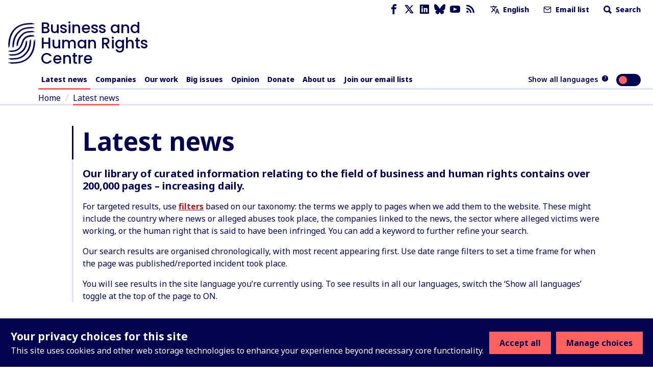

--- FILE ---
content_type: text/html; charset=UTF-8
request_url: https://api.resourcecontracts.org/contracts/search?group=metadata|annotations|text&sort_by=year&order=desc&per_page=10
body_size: 1218
content:
{
    "total": 5112,
    "country": {
        "2": "AU",
        "12": "BD",
        "8": "CD",
        "11": "GY",
        "0": "JP",
        "9": "MN",
        "4": "TH",
        "6": "UA",
        "1": "US"
    },
    "year": {
        "8": 2024,
        "0": 2025
    },
    "resource": {
        "4": "Cobalt",
        "5": "Copper",
        "0": "Critical Minerals",
        "6": "Gold",
        "19": "Hydrocarbons",
        "7": "Iron",
        "8": "Lead",
        "9": "Nickel",
        "11": "Solar energy",
        "10": "Zinc"
    },
    "results": [
        {
            "id": 6321,
            "open_contracting_id": "ocds-591adf-0559752973",
            "name": "United States and Japan, Mineral Cooperation Agreement, 2025",
            "year_signed": "2025",
            "contract_type": [
                "Mineral Cooperation Agreement"
            ],
            "resource": [
                "Critical Minerals"
            ],
            "countries": [
                {
                    "code": "JP",
                    "name": "Japan"
                },
                {
                    "code": "US",
                    "name": "United States"
                }
            ],
            "language": "en",
            "category": [
                "rc"
            ],
            "is_ocr_reviewed": true,
            "group": [],
            "text": "",
            "annotations": [],
            "metadata": ""
        },
        {
            "id": 6320,
            "open_contracting_id": "ocds-591adf-1574682087",
            "name": "United States and Australia, Mineral Cooperation Agreement, 2025",
            "year_signed": "2025",
            "contract_type": [
                "Mineral Cooperation Agreement"
            ],
            "resource": [
                "Critical Minerals"
            ],
            "countries": [
                {
                    "code": "AU",
                    "name": "Australia"
                },
                {
                    "code": "US",
                    "name": "United States"
                }
            ],
            "language": "en",
            "category": [
                "rc"
            ],
            "is_ocr_reviewed": true,
            "group": [],
            "text": "",
            "annotations": [],
            "metadata": ""
        },
        {
            "id": 6324,
            "open_contracting_id": "ocds-591adf-3158108031",
            "name": "United States and Thailand, Mineral Cooperation Agreement, 2025",
            "year_signed": "2025",
            "contract_type": [
                "Mineral Cooperation Agreement"
            ],
            "resource": [
                "Critical Minerals"
            ],
            "countries": [
                {
                    "code": "TH",
                    "name": "Thailand"
                },
                {
                    "code": "US",
                    "name": "United States"
                }
            ],
            "language": "en",
            "category": [
                "rc"
            ],
            "is_ocr_reviewed": true,
            "group": [],
            "text": "",
            "annotations": [],
            "metadata": ""
        },
        {
            "id": 6236,
            "open_contracting_id": "ocds-591adf-8746528555",
            "name": "United States and Ukraine, Mineral Cooperation Agreement, 2025",
            "year_signed": "2025",
            "contract_type": [
                "Mineral Cooperation Agreement"
            ],
            "resource": [
                "Critical Minerals"
            ],
            "countries": [
                {
                    "code": "UA",
                    "name": "Ukraine"
                },
                {
                    "code": "US",
                    "name": "United States"
                }
            ],
            "language": "en",
            "category": [
                "rc"
            ],
            "is_ocr_reviewed": true,
            "group": [],
            "text": "",
            "annotations": [],
            "metadata": ""
        },
        {
            "id": 6234,
            "open_contracting_id": "ocds-591adf-4321089617",
            "name": "Yams Mining SARL, Surya Mines SARL, PE 779, Mining Contract, 2025",
            "year_signed": "2025",
            "contract_type": [
                "Mining Contract"
            ],
            "resource": [
                "Cobalt",
                "Copper",
                "Gold",
                "Iron",
                "Lead",
                "Nickel",
                "Zinc"
            ],
            "countries": [
                {
                    "code": "CD",
                    "name": "Congo, the Democratic Republic of the"
                }
            ],
            "language": "fr",
            "category": [
                "rc"
            ],
            "is_ocr_reviewed": true,
            "group": [],
            "text": "",
            "annotations": [],
            "metadata": ""
        },
        {
            "id": 6267,
            "open_contracting_id": "ocds-591adf-7072874472",
            "name": "The Ministry of Energy of Mongolia, Mongolia: Upscaling Renewable Energy Sector Project: Myangad 19.8 MW Solar Power Plant Subproject, Bayankhoshuu Bag, 2025",
            "year_signed": "2025",
            "contract_type": [],
            "resource": [
                "Solar energy"
            ],
            "countries": [
                {
                    "code": "MN",
                    "name": "Mongolia"
                }
            ],
            "language": "en",
            "category": [
                "olc"
            ],
            "is_ocr_reviewed": true,
            "group": [],
            "text": "",
            "annotations": [],
            "metadata": ""
        },
        {
            "id": 6235,
            "open_contracting_id": "ocds-591adf-0168510417",
            "name": "Yams Mining SARL, Surya Mines SARL, PE 779, Annex, 2025",
            "year_signed": "2025",
            "contract_type": [
                "Contract Annex"
            ],
            "resource": [
                "Cobalt",
                "Copper",
                "Gold",
                "Iron",
                "Lead",
                "Nickel",
                "Zinc"
            ],
            "countries": [
                {
                    "code": "CD",
                    "name": "Congo, the Democratic Republic of the"
                }
            ],
            "language": "fr",
            "category": [
                "rc"
            ],
            "is_ocr_reviewed": true,
            "group": [],
            "text": "",
            "annotations": [],
            "metadata": ""
        },
        {
            "id": 6329,
            "open_contracting_id": "ocds-591adf-6145660915",
            "name": "ExxonMobil Guyana Limited, CNOOC Petroleum Guyana Limited, Hess Guyana Exploration Limited, PSA, 2025",
            "year_signed": "2025",
            "contract_type": [
                "Production or Profit Sharing Agreement"
            ],
            "resource": [
                "Hydrocarbons"
            ],
            "countries": [
                {
                    "code": "GY",
                    "name": "Guyana"
                }
            ],
            "language": "en",
            "category": [
                "rc"
            ],
            "is_ocr_reviewed": true,
            "group": [],
            "text": "",
            "annotations": [],
            "metadata": ""
        },
        {
            "id": 6056,
            "open_contracting_id": "ocds-591adf-2085895563",
            "name": "Muktagacha Solartech Energy Limited, Bangladesh: Muktagacha Solar Power Project Part 3 Initial Environmental and Social Examination Report, Mymensingh Division, 2024",
            "year_signed": "2024",
            "contract_type": [],
            "resource": [
                "Solar energy"
            ],
            "countries": [
                {
                    "code": "BD",
                    "name": "Bangladesh"
                }
            ],
            "language": "en",
            "category": [
                "olc"
            ],
            "is_ocr_reviewed": true,
            "group": [],
            "text": "",
            "annotations": [],
            "metadata": ""
        },
        {
            "id": 6054,
            "open_contracting_id": "ocds-591adf-0487607981",
            "name": "Muktagacha Solartech Energy Limited, Bangladesh: Muktagacha Solar Power Project Part 1 Initial Environmental and Social Examination Report, Muktagacha Town, Mymensingh Division, 2024",
            "year_signed": "2024",
            "contract_type": [],
            "resource": [
                "Solar energy"
            ],
            "countries": [
                {
                    "code": "BD",
                    "name": "Bangladesh"
                }
            ],
            "language": "en",
            "category": [
                "olc"
            ],
            "is_ocr_reviewed": true,
            "group": [],
            "text": "",
            "annotations": [],
            "metadata": ""
        }
    ],
    "contract_type": {
        "6": "Contract Annex",
        "0": "Mineral Cooperation Agreement",
        "4": "Mining Contract",
        "7": "Production or Profit Sharing Agreement"
    },
    "company_name": {
        "6": "CNOOC Petroleum Guyana Limited",
        "5": "ExxonMobil Guyana Limited",
        "7": "Hess Guyana Exploration Limited",
        "8": "Muktagacha Solartech Energy Limited",
        "2": "No Company",
        "1": "Surya Mines SARL",
        "0": "Yams Mining SARL"
    },
    "corporate_group": []
}

--- FILE ---
content_type: application/javascript; charset=UTF-8
request_url: https://www.business-humanrights.org/cdn-cgi/challenge-platform/h/b/scripts/jsd/13c98df4ef2d/main.js?
body_size: 4543
content:
window._cf_chl_opt={VnHPF6:'b'};~function(W4,z,B,O,c,P,G,b){W4=a,function(y,S,WH,W3,Y,R){for(WH={y:334,S:267,Y:290,R:293,C:315,v:372,d:303,D:271,k:354,K:345},W3=a,Y=y();!![];)try{if(R=-parseInt(W3(WH.y))/1*(-parseInt(W3(WH.S))/2)+-parseInt(W3(WH.Y))/3+-parseInt(W3(WH.R))/4+-parseInt(W3(WH.C))/5+parseInt(W3(WH.v))/6+-parseInt(W3(WH.d))/7*(-parseInt(W3(WH.D))/8)+parseInt(W3(WH.k))/9*(parseInt(W3(WH.K))/10),R===S)break;else Y.push(Y.shift())}catch(C){Y.push(Y.shift())}}(W,921689),z=this||self,B=z[W4(323)],O=function(Ww,WR,WN,Ws,Wx,WE,W5,S,Y,R){return Ww={y:301,S:371},WR={y:362,S:362,Y:275,R:362,C:362,v:261,d:352,D:275},WN={y:260},Ws={y:281},Wx={y:260,S:352,Y:330,R:270,C:374,v:374,d:330,D:281,k:275,K:275,l:362,j:275,n:374,X:275,F:281,L:281,Q:362,I:261},WE={y:287,S:352},W5=W4,S=String[W5(Ww.y)],Y={'h':function(C){return C==null?'':Y.g(C,6,function(d,W6){return W6=a,W6(WE.y)[W6(WE.S)](d)})},'g':function(C,D,K,W7,j,X,F,L,Q,I,i,J,o,M,A,W0,W1,W2){if(W7=W5,C==null)return'';for(X={},F={},L='',Q=2,I=3,i=2,J=[],o=0,M=0,A=0;A<C[W7(Wx.y)];A+=1)if(W0=C[W7(Wx.S)](A),Object[W7(Wx.Y)][W7(Wx.R)][W7(Wx.C)](X,W0)||(X[W0]=I++,F[W0]=!0),W1=L+W0,Object[W7(Wx.Y)][W7(Wx.R)][W7(Wx.v)](X,W1))L=W1;else{if(Object[W7(Wx.d)][W7(Wx.R)][W7(Wx.v)](F,L)){if(256>L[W7(Wx.D)](0)){for(j=0;j<i;o<<=1,M==D-1?(M=0,J[W7(Wx.k)](K(o)),o=0):M++,j++);for(W2=L[W7(Wx.D)](0),j=0;8>j;o=W2&1|o<<1.98,D-1==M?(M=0,J[W7(Wx.k)](K(o)),o=0):M++,W2>>=1,j++);}else{for(W2=1,j=0;j<i;o=o<<1.24|W2,M==D-1?(M=0,J[W7(Wx.k)](K(o)),o=0):M++,W2=0,j++);for(W2=L[W7(Wx.D)](0),j=0;16>j;o=o<<1|1&W2,D-1==M?(M=0,J[W7(Wx.K)](K(o)),o=0):M++,W2>>=1,j++);}Q--,Q==0&&(Q=Math[W7(Wx.l)](2,i),i++),delete F[L]}else for(W2=X[L],j=0;j<i;o=o<<1|1&W2,M==D-1?(M=0,J[W7(Wx.j)](K(o)),o=0):M++,W2>>=1,j++);L=(Q--,Q==0&&(Q=Math[W7(Wx.l)](2,i),i++),X[W1]=I++,String(W0))}if(L!==''){if(Object[W7(Wx.Y)][W7(Wx.R)][W7(Wx.n)](F,L)){if(256>L[W7(Wx.D)](0)){for(j=0;j<i;o<<=1,D-1==M?(M=0,J[W7(Wx.X)](K(o)),o=0):M++,j++);for(W2=L[W7(Wx.F)](0),j=0;8>j;o=o<<1|W2&1,M==D-1?(M=0,J[W7(Wx.j)](K(o)),o=0):M++,W2>>=1,j++);}else{for(W2=1,j=0;j<i;o=W2|o<<1,D-1==M?(M=0,J[W7(Wx.X)](K(o)),o=0):M++,W2=0,j++);for(W2=L[W7(Wx.L)](0),j=0;16>j;o=o<<1|W2&1.59,M==D-1?(M=0,J[W7(Wx.j)](K(o)),o=0):M++,W2>>=1,j++);}Q--,Q==0&&(Q=Math[W7(Wx.Q)](2,i),i++),delete F[L]}else for(W2=X[L],j=0;j<i;o=o<<1|W2&1.42,M==D-1?(M=0,J[W7(Wx.j)](K(o)),o=0):M++,W2>>=1,j++);Q--,Q==0&&i++}for(W2=2,j=0;j<i;o=o<<1|W2&1,M==D-1?(M=0,J[W7(Wx.k)](K(o)),o=0):M++,W2>>=1,j++);for(;;)if(o<<=1,M==D-1){J[W7(Wx.X)](K(o));break}else M++;return J[W7(Wx.I)]('')},'j':function(C,W8){return W8=W5,null==C?'':''==C?null:Y.i(C[W8(WN.y)],32768,function(d,W9){return W9=W8,C[W9(Ws.y)](d)})},'i':function(C,D,K,WW,j,X,F,L,Q,I,i,J,o,M,A,W0,W2,W1){for(WW=W5,j=[],X=4,F=4,L=3,Q=[],J=K(0),o=D,M=1,I=0;3>I;j[I]=I,I+=1);for(A=0,W0=Math[WW(WR.y)](2,2),i=1;W0!=i;W1=J&o,o>>=1,o==0&&(o=D,J=K(M++)),A|=i*(0<W1?1:0),i<<=1);switch(A){case 0:for(A=0,W0=Math[WW(WR.y)](2,8),i=1;W0!=i;W1=o&J,o>>=1,o==0&&(o=D,J=K(M++)),A|=i*(0<W1?1:0),i<<=1);W2=S(A);break;case 1:for(A=0,W0=Math[WW(WR.S)](2,16),i=1;i!=W0;W1=J&o,o>>=1,0==o&&(o=D,J=K(M++)),A|=(0<W1?1:0)*i,i<<=1);W2=S(A);break;case 2:return''}for(I=j[3]=W2,Q[WW(WR.Y)](W2);;){if(M>C)return'';for(A=0,W0=Math[WW(WR.S)](2,L),i=1;W0!=i;W1=o&J,o>>=1,0==o&&(o=D,J=K(M++)),A|=(0<W1?1:0)*i,i<<=1);switch(W2=A){case 0:for(A=0,W0=Math[WW(WR.R)](2,8),i=1;W0!=i;W1=J&o,o>>=1,o==0&&(o=D,J=K(M++)),A|=(0<W1?1:0)*i,i<<=1);j[F++]=S(A),W2=F-1,X--;break;case 1:for(A=0,W0=Math[WW(WR.C)](2,16),i=1;i!=W0;W1=o&J,o>>=1,0==o&&(o=D,J=K(M++)),A|=(0<W1?1:0)*i,i<<=1);j[F++]=S(A),W2=F-1,X--;break;case 2:return Q[WW(WR.v)]('')}if(X==0&&(X=Math[WW(WR.C)](2,L),L++),j[W2])W2=j[W2];else if(W2===F)W2=I+I[WW(WR.d)](0);else return null;Q[WW(WR.D)](W2),j[F++]=I+W2[WW(WR.d)](0),X--,I=W2,X==0&&(X=Math[WW(WR.R)](2,L),L++)}}},R={},R[W5(Ww.S)]=Y.h,R}(),c={},c[W4(329)]='o',c[W4(337)]='s',c[W4(373)]='u',c[W4(289)]='z',c[W4(306)]='n',c[W4(277)]='I',c[W4(313)]='b',P=c,z[W4(273)]=function(y,S,Y,R,WK,Wk,WD,WU,D,K,j,X,F,L){if(WK={y:278,S:308,Y:292,R:278,C:308,v:349,d:367,D:304,k:349,K:367,l:304,j:341,n:311,X:260,F:262,L:264},Wk={y:279,S:260,Y:370},WD={y:330,S:270,Y:374,R:275},WU=W4,null===S||void 0===S)return R;for(D=V(S),y[WU(WK.y)][WU(WK.S)]&&(D=D[WU(WK.Y)](y[WU(WK.R)][WU(WK.C)](S))),D=y[WU(WK.v)][WU(WK.d)]&&y[WU(WK.D)]?y[WU(WK.k)][WU(WK.K)](new y[(WU(WK.l))](D)):function(Q,WS,I){for(WS=WU,Q[WS(Wk.y)](),I=0;I<Q[WS(Wk.S)];Q[I+1]===Q[I]?Q[WS(Wk.Y)](I+1,1):I+=1);return Q}(D),K='nAsAaAb'.split('A'),K=K[WU(WK.j)][WU(WK.n)](K),j=0;j<D[WU(WK.X)];X=D[j],F=T(y,S,X),K(F)?(L=F==='s'&&!y[WU(WK.F)](S[X]),WU(WK.L)===Y+X?C(Y+X,F):L||C(Y+X,S[X])):C(Y+X,F),j++);return R;function C(Q,I,Wq){Wq=a,Object[Wq(WD.y)][Wq(WD.S)][Wq(WD.Y)](R,I)||(R[I]=[]),R[I][Wq(WD.R)](Q)}},G=W4(265)[W4(276)](';'),b=G[W4(341)][W4(311)](G),z[W4(363)]=function(y,S,Wj,WY,Y,R,C,v){for(Wj={y:344,S:260,Y:310,R:275,C:263},WY=W4,Y=Object[WY(Wj.y)](S),R=0;R<Y[WY(Wj.S)];R++)if(C=Y[R],C==='f'&&(C='N'),y[C]){for(v=0;v<S[Y[R]][WY(Wj.S)];-1===y[C][WY(Wj.Y)](S[Y[R]][v])&&(b(S[Y[R]][v])||y[C][WY(Wj.R)]('o.'+S[Y[R]][v])),v++);}else y[C]=S[Y[R]][WY(Wj.C)](function(D){return'o.'+D})},s();function V(y,Wu,Wt,S){for(Wu={y:292,S:344,Y:339},Wt=W4,S=[];null!==y;S=S[Wt(Wu.y)](Object[Wt(Wu.S)](y)),y=Object[Wt(Wu.Y)](y));return S}function T(y,S,Y,Wd,Wy,R){Wy=(Wd={y:366,S:349,Y:333,R:349,C:299},W4);try{return S[Y][Wy(Wd.y)](function(){}),'p'}catch(C){}try{if(S[Y]==null)return S[Y]===void 0?'u':'x'}catch(v){return'i'}return y[Wy(Wd.S)][Wy(Wd.Y)](S[Y])?'a':S[Y]===y[Wy(Wd.R)]?'p5':!0===S[Y]?'T':!1===S[Y]?'F':(R=typeof S[Y],Wy(Wd.C)==R?m(y,S[Y])?'N':'f':P[R]||'?')}function Z(Wn,Wz,Y,R,C,v,d){Wz=(Wn={y:347,S:317,Y:376,R:314,C:375,v:284,d:355,D:272,k:305,K:328,l:324,j:359},W4);try{return Y=B[Wz(Wn.y)](Wz(Wn.S)),Y[Wz(Wn.Y)]=Wz(Wn.R),Y[Wz(Wn.C)]='-1',B[Wz(Wn.v)][Wz(Wn.d)](Y),R=Y[Wz(Wn.D)],C={},C=BAnB4(R,R,'',C),C=BAnB4(R,R[Wz(Wn.k)]||R[Wz(Wn.K)],'n.',C),C=BAnB4(R,Y[Wz(Wn.l)],'d.',C),B[Wz(Wn.v)][Wz(Wn.j)](Y),v={},v.r=C,v.e=null,v}catch(D){return d={},d.r={},d.e=D,d}}function x(R,C,Wh,WT,v,d,D,k,K,l,j,n){if(Wh={y:297,S:322,Y:300,R:361,C:274,v:307,d:269,D:377,k:332,K:369,l:318,j:340,n:266,X:346,F:274,L:338,Q:286,I:321,i:282,J:274,h:358,g:331,o:274,f:309,M:353,A:335,W0:298,W1:285,W2:326,Wg:371},WT=W4,!H(.01))return![];d=(v={},v[WT(Wh.y)]=R,v[WT(Wh.S)]=C,v);try{D=z[WT(Wh.Y)],k=WT(Wh.R)+z[WT(Wh.C)][WT(Wh.v)]+WT(Wh.d)+D.r+WT(Wh.D),K=new z[(WT(Wh.k))](),K[WT(Wh.K)](WT(Wh.l),k),K[WT(Wh.j)]=2500,K[WT(Wh.n)]=function(){},l={},l[WT(Wh.X)]=z[WT(Wh.F)][WT(Wh.L)],l[WT(Wh.Q)]=z[WT(Wh.F)][WT(Wh.I)],l[WT(Wh.i)]=z[WT(Wh.J)][WT(Wh.h)],l[WT(Wh.g)]=z[WT(Wh.o)][WT(Wh.f)],j=l,n={},n[WT(Wh.M)]=d,n[WT(Wh.A)]=j,n[WT(Wh.W0)]=WT(Wh.W1),K[WT(Wh.W2)](O[WT(Wh.Wg)](n))}catch(X){}}function s(WM,Wf,Wo,WV,y,S,Y,R,C){if(WM={y:300,S:288,Y:294,R:320,C:365,v:336,d:283,D:283},Wf={y:294,S:320,Y:283},Wo={y:360},WV=W4,y=z[WV(WM.y)],!y)return;if(!E())return;(S=![],Y=y[WV(WM.S)]===!![],R=function(WG,v){if(WG=WV,!S){if(S=!![],!E())return;v=Z(),e(v.r,function(d){N(y,d)}),v.e&&x(WG(Wo.y),v.e)}},B[WV(WM.Y)]!==WV(WM.R))?R():z[WV(WM.C)]?B[WV(WM.C)](WV(WM.v),R):(C=B[WV(WM.d)]||function(){},B[WV(WM.D)]=function(Wb){Wb=WV,C(),B[Wb(Wf.y)]!==Wb(Wf.S)&&(B[Wb(Wf.Y)]=C,R())})}function m(y,S,WC,Wa){return WC={y:280,S:280,Y:330,R:316,C:374,v:310,d:368},Wa=W4,S instanceof y[Wa(WC.y)]&&0<y[Wa(WC.S)][Wa(WC.Y)][Wa(WC.R)][Wa(WC.C)](S)[Wa(WC.v)](Wa(WC.d))}function H(y,WX,WB){return WX={y:343},WB=W4,Math[WB(WX.y)]()<y}function N(Y,R,WA,WZ,C,v,d){if(WA={y:296,S:288,Y:312,R:298,C:302,v:350,d:327,D:268,k:298,K:322,l:325,j:327,n:268},WZ=W4,C=WZ(WA.y),!Y[WZ(WA.S)])return;R===WZ(WA.Y)?(v={},v[WZ(WA.R)]=C,v[WZ(WA.C)]=Y.r,v[WZ(WA.v)]=WZ(WA.Y),z[WZ(WA.d)][WZ(WA.D)](v,'*')):(d={},d[WZ(WA.k)]=C,d[WZ(WA.C)]=Y.r,d[WZ(WA.v)]=WZ(WA.K),d[WZ(WA.l)]=R,z[WZ(WA.j)][WZ(WA.n)](d,'*'))}function W(a0){return a0='__CF$cv$params,fromCharCode,sid,11165RSjRUv,Set,clientInformation,number,VnHPF6,getOwnPropertyNames,mAxV0,indexOf,bind,success,boolean,display: none,3797780dIBeyt,toString,iframe,POST,floor,loading,NUDr6,error,document,contentDocument,detail,send,parent,navigator,object,prototype,chlApiClientVersion,XMLHttpRequest,isArray,3oGTwpb,chctx,DOMContentLoaded,string,wfJU3,getPrototypeOf,timeout,includes,stringify,random,keys,5240cdiHIp,chlApiSitekey,createElement,now,Array,event,xhr-error,charAt,errorInfoObject,20034lRJpDJ,appendChild,status,/jsd/oneshot/13c98df4ef2d/0.9923673847471616:1764653563:zx6xlRDTBa03mGYK4jK_SiT7nB0BYJd7H10caWJnz6c/,BHcSU3,removeChild,error on cf_chl_props,/cdn-cgi/challenge-platform/h/,pow,Jxahl3,onload,addEventListener,catch,from,[native code],open,splice,SDRXMU,8321988yugBNK,undefined,call,tabIndex,style,/invisible/jsd,length,join,isNaN,map,d.cookie,_cf_chl_opt;WVJdi2;tGfE6;eHFr4;rZpcH7;DMab5;uBWD2;TZOO6;NFIEc5;SBead5;rNss8;ssnu4;WlNXb1;QNPd6;BAnB4;Jxahl3;fLDZ5;fAvt5,ontimeout,1131288kCfIuO,postMessage,/b/ov1/0.9923673847471616:1764653563:zx6xlRDTBa03mGYK4jK_SiT7nB0BYJd7H10caWJnz6c/,hasOwnProperty,704MCJfCy,contentWindow,BAnB4,_cf_chl_opt,push,split,bigint,Object,sort,Function,charCodeAt,chlApiRumWidgetAgeMs,onreadystatechange,body,jsd,chlApiUrl,JaLBtAoYMT+ePS2Ed-pQ4mgqn8R1fwcNbsHuZKkWXFiOjxVlyD$7I69rGCU5v3hz0,api,symbol,4539552LqyXdu,onerror,concat,4785140IuUfEB,readyState,http-code:,cloudflare-invisible,msg,source,function'.split(','),W=function(){return a0},W()}function e(y,S,Wi,WI,WQ,WL,Wp,Y,R){Wi={y:300,S:332,Y:369,R:318,C:361,v:274,d:307,D:357,k:288,K:340,l:266,j:364,n:291,X:326,F:371,L:342},WI={y:351},WQ={y:356,S:312,Y:295},WL={y:340},Wp=W4,Y=z[Wp(Wi.y)],R=new z[(Wp(Wi.S))](),R[Wp(Wi.Y)](Wp(Wi.R),Wp(Wi.C)+z[Wp(Wi.v)][Wp(Wi.d)]+Wp(Wi.D)+Y.r),Y[Wp(Wi.k)]&&(R[Wp(Wi.K)]=5e3,R[Wp(Wi.l)]=function(Wc){Wc=Wp,S(Wc(WL.y))}),R[Wp(Wi.j)]=function(WP){WP=Wp,R[WP(WQ.y)]>=200&&R[WP(WQ.y)]<300?S(WP(WQ.S)):S(WP(WQ.Y)+R[WP(WQ.y)])},R[Wp(Wi.n)]=function(Wm){Wm=Wp,S(Wm(WI.y))},R[Wp(Wi.X)](O[Wp(Wi.F)](JSON[Wp(Wi.L)](y)))}function E(WF,WO,y,S,Y,R){return WF={y:300,S:319,Y:319,R:348},WO=W4,y=z[WO(WF.y)],S=3600,Y=Math[WO(WF.S)](+atob(y.t)),R=Math[WO(WF.Y)](Date[WO(WF.R)]()/1e3),R-Y>S?![]:!![]}function a(y,t,q){return q=W(),a=function(U,S,Y){return U=U-260,Y=q[U],Y},a(y,t)}}()